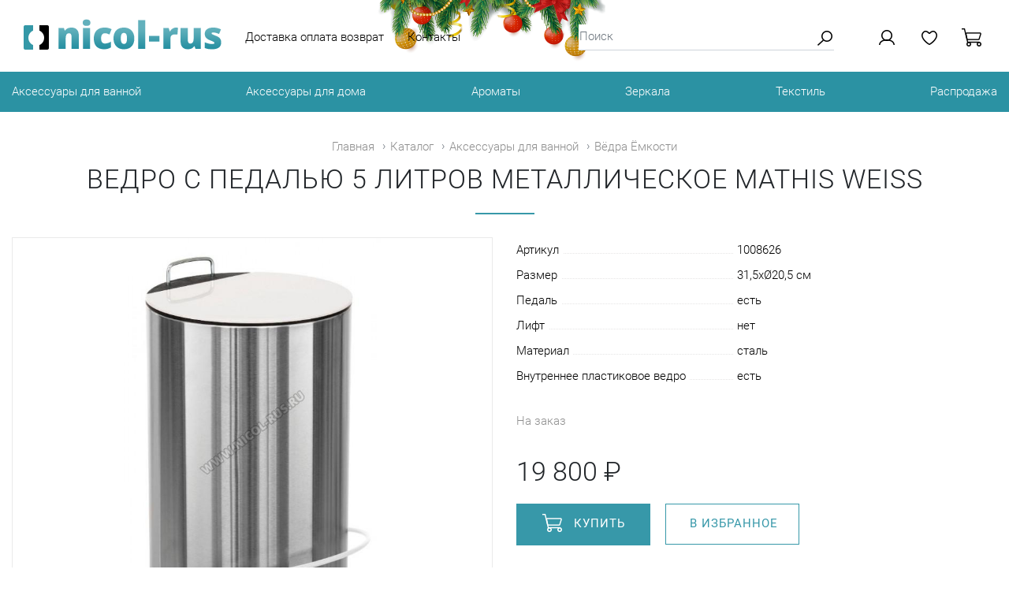

--- FILE ---
content_type: text/html; charset=utf-8
request_url: https://www.nicol-rus.ru/products/vedro-s-pedalju-5-litrov-metallicheskoe-mathis-weiss-1711
body_size: 5451
content:
<!DOCTYPE html>
<html lang="ru">
<head>
	<meta http-equiv="Content-Type" content="text/html; charset=UTF-8">
	<title>Ведро с педалью 5 литров металлическое — купить в интернет-магазине www.nicol-rus.ru</title>
	<meta name="keywords" content="Ведро с педалью 5 литров металлическое, купить Ведро с педалью 5 литров металлическое, цены, ">
	<meta name="description" content="Ведро с педалью 5 литров металлическое — купить по цене 19 800 руб. в интернет-магазине www.nicol-rus.ru с доставкой по всей России">
	<meta name="viewport" content="width=device-width, initial-scale=1, shrink-to-fit=no">
	<link rel="icon" href="/favicon.ico">
		<link rel="stylesheet" href="https://maxcdn.bootstrapcdn.com/bootstrap/4.0.0/css/bootstrap.min.css" integrity="sha384-Gn5384xqQ1aoWXA+058RXPxPg6fy4IWvTNh0E263XmFcJlSAwiGgFAW/dAiS6JXm" crossorigin="anonymous">
<!-- <link href="https://fonts.googleapis.com/css?family=Roboto:300,400,700" rel="stylesheet"> -->
<link rel="stylesheet" href="/template/css/fonts.css">
<link rel="stylesheet" href="/template/css/slick.css">
<link rel="stylesheet" href="/template/css/main.css">	</head>

<body class="product-page">

	<div class="navbar-container">
	<nav class="navbar navbar-top navbar-expand-lg">
		<div class="container-fluid" style="position:relative;">
		
			<div class="navbar-brand ff">
				<a href="/"><img src="/template/images/logo.png" alt="Nicol-Rus.ru"></a>
			</div>

			<div class="collapse navbar-collapse" id="navbarsExampleDefault">
				<ul class="navbar-nav mr-auto">
					                    <li class="nav-item">
                <a class="nav-link" href="/dostavka-i-oplata">
                    Доставка оплата возврат                </a>
            </li>
                            <li class="nav-item">
                <a class="nav-link" href="/kontakty">
                    Контакты                </a>
            </li>
        				</ul>
				<div class="search-container">
	<form action="https://www.nicol-rus.ru/search" method="get">
		<div class="input-group">
			<input class="form-control text-input"  type="text" value="" name="search_str" placeholder="Поиск"/>
				<span class="input-group-btn search">
					<button type="submit" class="icons">
					</button>
				</span>
		</div>
	</form>
</div>					
			</div>
			<div class="buttons-panel">
						<div class="my-login">
			<a class="login" href="/login?ref=products/vedro-s-pedalju-5-litrov-metallicheskoe-mathis-weiss-1711">
				<div class="icons" aria-hidden="true"></div>
		</a>
</div>

<div class="my-favorite">
	<a class="favorite" href="/catalog/favorite">
		<div class="icons" aria-hidden="true"></div>
		<span class="favorite-count"></span>	</a>
</div>

<div class="my-cart">
	<a class="cart" href="/catalog/cart">
		<div class="icons" aria-hidden="true"></div>
		<span class="cart-count"></span>	</a>
</div>



									<button class="navbar-toggler collapsed" type="button" data-toggle="collapse" data-target="#navbar-collapse-menu" aria-controls="navbarsExampleDefault" aria-expanded="false" aria-label="Toggle navigation">
				<span class="navbar-toggler-icon">
					<span class="icon-bar"></span>
					<span class="icon-bar"></span>
					<span class="icon-bar"></span>
				</span>
			</button>
			</div>
	<div class="ny_decor d-none d-md-block"></div>
		</div>


	</nav>

</div>

		<nav class="navbar navbar-catalog navbar-expand-lg">
		<div class="container-fluid">
			
				<div class="collapse navbar-collapse navbar-collapse-menu" id="navbar-collapse-menu">
					<ul class="navbar-nav mr-auto d-flex justify-content-between">
						<li class="nav-item d-block d-lg-none" style="width: 235px;">
							<form action="https://www.nicol-rus.ru/search" method="get">
								<div class="input-group" style="left: 30px;">
									<input class="form-control text-input" type="text" value="" name="search_str" placeholder="Поиск" style="border: 0;">
									<span class="input-group-btn search" style="height: 33px;"><button type="submit" class="icons"></button></span>
								</div>
							</form>
						</li>
						                    <li class="nav-item">
                <a class="nav-link" href="/katalog/aksessuary-dlya-vannoj">
                    Аксессуары для ванной                </a>
            </li>
                            <li class="nav-item">
                <a class="nav-link" href="/katalog/aksessuary-dlyu-doma">
                    Аксессуары для дома                </a>
            </li>
                            <li class="nav-item">
                <a class="nav-link" href="/katalog/aromaty">
                    Ароматы                </a>
            </li>
                            <li class="nav-item">
                <a class="nav-link" href="/katalog/zerkala">
                    Зеркала                </a>
            </li>
                            <li class="nav-item">
                <a class="nav-link" href="/katalog/tekstil">
                    Текстиль                </a>
            </li>
                            <li class="nav-item">
                <a class="nav-link" href="/katalog/rasprodazha">
                    Распродажа                </a>
            </li>
        						<li class="nav-item d-block d-lg-none list-divider"></li>
						<li class="nav-item d-block d-lg-none"><a class="nav-link" href="/category/25">Доставка и оплата</a></li>
						<li class="nav-item d-block d-lg-none"><a class="nav-link" href="/kontakty">Контакты</a></li>

					</ul>	
			</div>
		</div>
	</nav>	<div class="container-fluid" id="content">
		
									<nav class="container-fluid breadcrumb quiet">
	<a class="breadcrumb-item" href="/">Главная</a>
			<a class="breadcrumb-item" href="/katalog">Каталог</a>
			<a class="breadcrumb-item" href="/katalog/aksessuary-dlya-vannoj">Аксессуары для ванной</a>
			<a class="breadcrumb-item" href="/katalog/vyodra-yomkosti">Вёдра Ёмкости</a>
	</nav>								<!--  -->
<h1 class="product-title">Ведро с педалью 5 литров металлическое Mathis Weiss</h1>
<div class="divider-h"></div>
<div class="row">
	<div class="col-md-6">
		<div class="img-container">
	<div class="img-square">
		<div class="square">
			<div class="item-labels">
															</div>
							<a class="flink" data-toggle="lightbox" title="Ведро с педалью 5 литров металлическое" href="/thumb/big/1711/3325.jpg">
					<img class="img-fluid" id="main-photo" alt="Ведро с педалью 5 литров металлическое" src="/thumb/mid/1711/3325.jpg" />
				</a>
								</div>
	</div>
</div>


<div class="modal fade" id="fotoModal" tabindex="-1" role="dialog" aria-labelledby="exampleModalLongTitle" aria-hidden="true">
	<div class="modal-dialog modal-fluid" role="document">
		<div class="modal-content">
			<div class="modal-header">

				<button type="button" class="close" data-dismiss="modal" aria-label="Close">
					<span aria-hidden="true">&times;</span>
				</button>
			</div>
			<div class="modal-body">
				
				<div class="modal-body-content">
				</div>

							</div>
			<div class="modal-footer">
			</div>
		</div>
	</div>
</div>		
	</div>

	<div class="col-md-6 col-sm-6 product-details">
		<ul class="parameters">
			<li>
			<div class="parameter"><span>Артикул</span></div>
			<div class="parameter-value"><span>1008626</span></div>
		</li>
  					<li>
				<div class="parameter"><span>Размер</span></div>
				<div class="parameter-value"><span>31,5х&Oslash;20,5 см</span></div>
			</li>
					<li>
				<div class="parameter"><span>Педаль</span></div>
				<div class="parameter-value"><span>есть </span></div>
			</li>
					<li>
				<div class="parameter"><span>Лифт</span></div>
				<div class="parameter-value"><span>нет </span></div>
			</li>
					<li>
				<div class="parameter"><span>Материал</span></div>
				<div class="parameter-value"><span>сталь </span></div>
			</li>
					<li>
				<div class="parameter"><span>Внутреннее пластиковое ведро</span></div>
				<div class="parameter-value"><span>есть </span></div>
			</li>
		</ul>
		<div class="availability-container">
			<p class="availability false">На заказ</p>		</div>

		<form id="send_order" name="send_order" action="/" method="POST" enctype="application/x-www-form-urlencoded">
			<div id="priceCont">
				<div class="properties-select">
			<label class="property" hidden>
			<input class="property-radio required"  checked  name="property-radio" type="radio" value="1711">
		</label>
	</div>									<p class="price">
						<span class="amount">19 800</span> <span class="currency">₽</span>					</p>
							</div>
			<button id="order" class="btn action-button mr-normal mb-3" style="min-width: 170px;"><div class="icons"></div><span>Купить</span></button>
			<button class="btn btn-outline-primary action-button-outline add-to-favorite mb-3" data-value="1711" style="width: 170px;"><span>В избранное</span></button>
		</form>
		
		<p>Ведро с педалью 5 литров из стали с декором из пластика/лака.</p>		
		<span class="scroll-to mbt-normal action-link" data-target="delivery-description">Условия доставки и оплаты</span>		
		<div class="social-share mt-5 mbt-normal">
	<script type="text/javascript" src="//yastatic.net/es5-shims/0.0.2/es5-shims.min.js" charset="utf-8"></script>
	<script type="text/javascript" src="//yastatic.net/share2/share.js" charset="utf-8"></script>
	<div class="ya-share2" data-services="vkontakte,facebook,odnoklassniki,moimir" data-counter=""></div>
</div>	</div>
</div>





		<h2 class="mt-extra">Похожие товары</h2>
		<div class="divider-h"></div>
		<div class="container-fluid">
			<div class="row row-eq-height products carousel-items">
				<div class="col-lg-3 col-md-4 col-sm-6" id="_1404">
				<div class="product-container">
					<div class="item-labels">
																							</div>

					<a class="img-link" href="/products/vedro-s-pedalju-5-litrov-metallicheskoe-maurice-1404">
													<img class="img-fluid" alt="Ведро с педалью 5 литров металлическое" src="/thumb/small/1404/3006.jpg" />
											</a>

					
					<a class="prd-title slink"  href="/products/vedro-s-pedalju-5-litrov-metallicheskoe-maurice-1404">
						<span class="collection-name">Maurice</span>						Ведро с педалью 5 литров металлическое					</a>
					<div class="prd-price">
						<div class="price">
							<span class="amount">14 800</span> <span class="currency">₽</span>                        </div>
                        <p class="availability mb-0">В наличии</p>						<div class="prd-buttons">
							<button class="add-to-favorite " title="Добавить в избранное" data-value="1404">
								<div class="icons"></div>
							</button>
							<button class="add-to-cart float-right " title="Добавить в корзину" value="1404">
								<div class="icons"></div>
							</button>
						</div>
						<div class="clearfix"></div>
					</div>
				</div>
			</div>
				<div class="col-lg-3 col-md-4 col-sm-6" id="_1708">
				<div class="product-container">
					<div class="item-labels">
																							</div>

					<a class="img-link" href="/products/vedro-s-pedalju-5-litrov-metallicheskoe-mathis-rot-1708">
													<img class="img-fluid" alt="Ведро с педалью 5 литров металлическое" src="/thumb/small/1708/3321.jpg" />
											</a>

					
					<a class="prd-title slink"  href="/products/vedro-s-pedalju-5-litrov-metallicheskoe-mathis-rot-1708">
						<span class="collection-name">Mathis Rot</span>						Ведро с педалью 5 литров металлическое					</a>
					<div class="prd-price">
						<div class="price">
							<span class="amount">19 800</span> <span class="currency">₽</span>                        </div>
                        <p class="availability false mb-0">На заказ</p>						<div class="prd-buttons">
							<button class="add-to-favorite " title="Добавить в избранное" data-value="1708">
								<div class="icons"></div>
							</button>
							<button class="add-to-cart float-right " title="Добавить в корзину" value="1708">
								<div class="icons"></div>
							</button>
						</div>
						<div class="clearfix"></div>
					</div>
				</div>
			</div>
				<div class="col-lg-3 col-md-4 col-sm-6" id="_1709">
				<div class="product-container">
					<div class="item-labels">
																							</div>

					<a class="img-link" href="/products/vedro-s-pedalju-5-litrov-metallicheskoe-mathis-blau-1709">
													<img class="img-fluid" alt="Ведро с педалью 5 литров металлическое" src="/thumb/small/1709/3323.jpg" />
											</a>

					
					<a class="prd-title slink"  href="/products/vedro-s-pedalju-5-litrov-metallicheskoe-mathis-blau-1709">
						<span class="collection-name">Mathis Blau</span>						Ведро с педалью 5 литров металлическое					</a>
					<div class="prd-price">
						<div class="price">
							<span class="amount">19 800</span> <span class="currency">₽</span>                        </div>
                        <p class="availability mb-0">В наличии</p>						<div class="prd-buttons">
							<button class="add-to-favorite " title="Добавить в избранное" data-value="1709">
								<div class="icons"></div>
							</button>
							<button class="add-to-cart float-right " title="Добавить в корзину" value="1709">
								<div class="icons"></div>
							</button>
						</div>
						<div class="clearfix"></div>
					</div>
				</div>
			</div>
				<div class="col-lg-3 col-md-4 col-sm-6" id="_1710">
				<div class="product-container">
					<div class="item-labels">
																							</div>

					<a class="img-link" href="/products/vedro-s-pedalju-5-litrov-metallicheskoe-mathis-gruen-1710">
													<img class="img-fluid" alt="Ведро с педалью 5 литров металлическое" src="/thumb/small/1710/3324.jpg" />
											</a>

					
					<a class="prd-title slink"  href="/products/vedro-s-pedalju-5-litrov-metallicheskoe-mathis-gruen-1710">
						<span class="collection-name">Mathis Grün</span>						Ведро с педалью 5 литров металлическое					</a>
					<div class="prd-price">
						<div class="price">
							<span class="amount">19 800</span> <span class="currency">₽</span>                        </div>
                        <p class="availability mb-0">В наличии</p>						<div class="prd-buttons">
							<button class="add-to-favorite " title="Добавить в избранное" data-value="1710">
								<div class="icons"></div>
							</button>
							<button class="add-to-cart float-right " title="Добавить в корзину" value="1710">
								<div class="icons"></div>
							</button>
						</div>
						<div class="clearfix"></div>
					</div>
				</div>
			</div>
				<div class="col-lg-3 col-md-4 col-sm-6" id="_1793">
				<div class="product-container">
					<div class="item-labels">
																							</div>

					<a class="img-link" href="/products/vedro-s-pedalju-5-litrov-metallicheskoe-beloe-maurice-1793">
													<img class="img-fluid" alt="Ведро с педалью 5 литров металлическое белое" src="/thumb/small/1793/3463.jpg" />
											</a>

					
					<a class="prd-title slink"  href="/products/vedro-s-pedalju-5-litrov-metallicheskoe-beloe-maurice-1793">
						<span class="collection-name">Maurice</span>						Ведро с педалью 5 литров металлическое белое					</a>
					<div class="prd-price">
						<div class="price">
							<span class="amount">14 800</span> <span class="currency">₽</span>                        </div>
                        <p class="availability mb-0">В наличии</p>						<div class="prd-buttons">
							<button class="add-to-favorite " title="Добавить в избранное" data-value="1793">
								<div class="icons"></div>
							</button>
							<button class="add-to-cart float-right " title="Добавить в корзину" value="1793">
								<div class="icons"></div>
							</button>
						</div>
						<div class="clearfix"></div>
					</div>
				</div>
			</div>
				<div class="col-lg-3 col-md-4 col-sm-6" id="_1932">
				<div class="product-container">
					<div class="item-labels">
																							</div>

					<a class="img-link" href="/products/vedro-s-pedalju-5-litrov-metallicheskoe-cestina-1932">
													<img class="img-fluid" alt="Ведро с педалью 5 литров металлическое" src="/thumb/small/1932/4189.jpg" />
											</a>

					
					<a class="prd-title slink"  href="/products/vedro-s-pedalju-5-litrov-metallicheskoe-cestina-1932">
						<span class="collection-name">Cestina</span>						Ведро с педалью 5 литров металлическое					</a>
					<div class="prd-price">
						<div class="price">
							<span class="amount">28 771</span> <span class="currency">₽</span>                        </div>
                        <p class="availability mb-0">В наличии</p>						<div class="prd-buttons">
							<button class="add-to-favorite " title="Добавить в избранное" data-value="1932">
								<div class="icons"></div>
							</button>
							<button class="add-to-cart float-right " title="Добавить в корзину" value="1932">
								<div class="icons"></div>
							</button>
						</div>
						<div class="clearfix"></div>
					</div>
				</div>
			</div>
				<div class="col-lg-3 col-md-4 col-sm-6" id="_2101">
				<div class="product-container">
					<div class="item-labels">
																							</div>

					<a class="img-link" href="/products/kozhanoe-vedro-s-pedalju-5-litrov-metallicheskoe-korichnevoe-2101">
													<img class="img-fluid" alt="Кожаное ведро с педалью 5 литров металлическое Коричневое" src="/thumb/small/2101/4479.jpg" />
											</a>

					
					<a class="prd-title slink"  href="/products/kozhanoe-vedro-s-pedalju-5-litrov-metallicheskoe-korichnevoe-2101">
												Кожаное ведро с педалью 5 литров металлическое Коричневое					</a>
					<div class="prd-price">
						<div class="price">
							Цена по запросу                        </div>
                        <p class="availability false mb-0">На заказ</p>						<div class="prd-buttons">
							<button class="add-to-favorite " title="Добавить в избранное" data-value="2101">
								<div class="icons"></div>
							</button>
							<button class="add-to-cart float-right " title="Добавить в корзину" value="2101">
								<div class="icons"></div>
							</button>
						</div>
						<div class="clearfix"></div>
					</div>
				</div>
			</div>
	</div>		</div>


	<h2 class="mt-extra delivery-description">Условия доставки и оплаты</h2>
	<div class="divider-h"></div>
	<div class="row">
		<div class="offset-md-3 col-md-6">
			<p><strong>Доставка в пределах Москвы и Московской области</strong> осуществляется силами нашей курьерской службы в течение 1 - 3 рабочих дней после оформления заказа. Возможна срочная доставка в день оформления заказа (по индивидуальному согласованию).</p>
<p>В пределах МКАД — от 700 руб., срочная доставка - согласовывается индивидуально.<br />За пределы МКАД — от 700 руб. + 50 руб./км.</p>
<p><strong>Доставка в другие регионы России</strong> оформляется через транспортные компании по тарифам и условиям ТК. Согласовать цены и сроки можно в индивидуальном порядке.</p>
<p><strong>Самовывоз</strong> возможен по предварительной договоренности.</p>
<p><strong>Оплата</strong> по б/н или наличными при получении заказа для Москвы и Московской области, для регионов безналичная форма оплаты.</p>		</div>
	</div>

						
			</div>

	<div class="footer">
	<div class="container-fluid">
		<div class="row">
			<div class="col-md-3">
				© 2005 — 2026 Николь Россия
			</div>
			<div class="col-md-3">
				<b>Доставка и оплата</b>
				<ul>
						<li>
		<a href="/dostavka-i-oplata">
			Доставка оплата возврат		</a>
	</li>
				</ul>
			</div>
			<div class="col-md-3">
				<b>О компании</b>
				<ul>
						<li>
		<a href="/katalog">
			Каталог		</a>
	</li>
	<li>
		<a href="/kontakty">
			Контакты		</a>
	</li>
	<li>
		<a href="/sotrudnichestvo-i-opt">
			Сотрудничество и опт		</a>
	</li>
	<li>
		<a href="/user-agreement">
			Пользовательское соглашение		</a>
	</li>
				</ul>
			</div>
			<div class="col-md-3 text-right">
				<a class="phone" href="tel:+74957644138">+7 (495) 764-41-38</a><br>
				<span class="send-message action-link ml-small">написать нам</span>
				<div class="clearfix"></div>
			</div>
		</div>
	</div>
</div>	
	<div class="modals">
		<div class="modal fade" id="send-message-modal" tabindex="-1" role="dialog" aria-labelledby="exampleModalLongTitle" aria-hidden="true">
		  <div class="modal-dialog modal-fluid" role="document" style="max-width: 340px;">
		    <div class="modal-content">
		      <div class="modal-header">
		        <button type="button" class="close" data-dismiss="modal" aria-label="Close">
		          <span aria-hidden="true">&times;</span>
		        </button>
		      </div>
		      <div class="modal-body">
		      	<h3 class="text-left mb-4">Отправить сообщение</h3>
		        <form action="/" method="POST" name="call-back" class="recaptcha-form">
		        	<div class="form-group">
		        		<label for="inputName">Имя</label>
						<input type="text" class="form-control" id="inputName" name="us_name" value="" required>
					</div>
					<div class="form-group">
						<label for="inputEmail">E-mail</label>
						<input type="text" class="form-control" id="inputEmail" name="us_mail" value="" required>
					</div>
					<div class="form-group">
						<label for="inputPhone">Телефон</label>
						<input type="text" class="form-control" id="inputPhone" name="us_phone" value="" required>
					</div>
					<div class="form-group">
						<label for="inputMessage">Сообщение</label>
						<textarea class="form-control" name="us_message" id="inputMessage" rows="3"></textarea>
					</div>
					
					<div id='recaptcha' class="g-recaptcha left-badge"
						data-sitekey="6LeDtEAUAAAAAJk9An8GxlA6s9MSlCQjIpk_rd-S"
						data-callback="YourOnSubmitFn"
						data-badge="inline"						data-size="invisible"></div>
						
					<button id="submitLogin" class="btn login btn-primary mr-normal">Отправить</button>
		        </form>
		      </div>
		      <div class="modal-footer">
		      </div>
		    </div>
		  </div>
		</div>
	</div>
	<div class="scroll-to" id="go-top" data-target="navbar-container"><span></span></div>
	<script src="https://ajax.googleapis.com/ajax/libs/jquery/3.2.1/jquery.min.js"></script>
	<script src="/js/popper.min.js" crossorigin="anonymous"></script>
	<script src="https://maxcdn.bootstrapcdn.com/bootstrap/4.0.0-beta/js/bootstrap.min.js" integrity="sha384-h0AbiXch4ZDo7tp9hKZ4TsHbi047NrKGLO3SEJAg45jXxnGIfYzk4Si90RDIqNm1" crossorigin="anonymous"></script>
	<script src="/js/jquery.matchHeight.js"></script>
	<script src="/js/slick.min.js"></script>
	<script src="/js/jquery.zoom.min.js"></script>
	<script src="/js/main.js"></script>
	<script src='https://www.google.com/recaptcha/api.js'></script>
		<!-- Yandex.Metrika counter -->
<script>
    (function (d, w, c) {
        (w[c] = w[c] || []).push(function() {
            try {
                w.yaCounter49329907 = new Ya.Metrika2({
                    id:49329907,
                    clickmap:true,
                    trackLinks:true,
                    accurateTrackBounce:true,
                    webvisor:true,
                    trackHash:true
                });
            } catch(e) { }
        });

        var n = d.getElementsByTagName("script")[0],
            s = d.createElement("script"),
            f = function () { n.parentNode.insertBefore(s, n); };
        s.type = "";
        s.async = true;
        s.src = "https://mc.yandex.ru/metrika/tag.js";

        if (w.opera == "[object Opera]") {
            d.addEventListener("DOMContentLoaded", f, false);
        } else { f(); }
    })(document, window, "yandex_metrika_callbacks2");
</script>
<noscript><div><img src="https://mc.yandex.ru/watch/49329907" style="position:absolute; left:-9999px;" alt="" /></div></noscript>
<!-- /Yandex.Metrika counter -->
</body>
</html>

--- FILE ---
content_type: text/html; charset=utf-8
request_url: https://www.google.com/recaptcha/api2/anchor?ar=1&k=6LeDtEAUAAAAAJk9An8GxlA6s9MSlCQjIpk_rd-S&co=aHR0cHM6Ly93d3cubmljb2wtcnVzLnJ1OjQ0Mw..&hl=en&v=PoyoqOPhxBO7pBk68S4YbpHZ&size=invisible&badge=inline&anchor-ms=20000&execute-ms=30000&cb=4pul2sokt1ea
body_size: 48807
content:
<!DOCTYPE HTML><html dir="ltr" lang="en"><head><meta http-equiv="Content-Type" content="text/html; charset=UTF-8">
<meta http-equiv="X-UA-Compatible" content="IE=edge">
<title>reCAPTCHA</title>
<style type="text/css">
/* cyrillic-ext */
@font-face {
  font-family: 'Roboto';
  font-style: normal;
  font-weight: 400;
  font-stretch: 100%;
  src: url(//fonts.gstatic.com/s/roboto/v48/KFO7CnqEu92Fr1ME7kSn66aGLdTylUAMa3GUBHMdazTgWw.woff2) format('woff2');
  unicode-range: U+0460-052F, U+1C80-1C8A, U+20B4, U+2DE0-2DFF, U+A640-A69F, U+FE2E-FE2F;
}
/* cyrillic */
@font-face {
  font-family: 'Roboto';
  font-style: normal;
  font-weight: 400;
  font-stretch: 100%;
  src: url(//fonts.gstatic.com/s/roboto/v48/KFO7CnqEu92Fr1ME7kSn66aGLdTylUAMa3iUBHMdazTgWw.woff2) format('woff2');
  unicode-range: U+0301, U+0400-045F, U+0490-0491, U+04B0-04B1, U+2116;
}
/* greek-ext */
@font-face {
  font-family: 'Roboto';
  font-style: normal;
  font-weight: 400;
  font-stretch: 100%;
  src: url(//fonts.gstatic.com/s/roboto/v48/KFO7CnqEu92Fr1ME7kSn66aGLdTylUAMa3CUBHMdazTgWw.woff2) format('woff2');
  unicode-range: U+1F00-1FFF;
}
/* greek */
@font-face {
  font-family: 'Roboto';
  font-style: normal;
  font-weight: 400;
  font-stretch: 100%;
  src: url(//fonts.gstatic.com/s/roboto/v48/KFO7CnqEu92Fr1ME7kSn66aGLdTylUAMa3-UBHMdazTgWw.woff2) format('woff2');
  unicode-range: U+0370-0377, U+037A-037F, U+0384-038A, U+038C, U+038E-03A1, U+03A3-03FF;
}
/* math */
@font-face {
  font-family: 'Roboto';
  font-style: normal;
  font-weight: 400;
  font-stretch: 100%;
  src: url(//fonts.gstatic.com/s/roboto/v48/KFO7CnqEu92Fr1ME7kSn66aGLdTylUAMawCUBHMdazTgWw.woff2) format('woff2');
  unicode-range: U+0302-0303, U+0305, U+0307-0308, U+0310, U+0312, U+0315, U+031A, U+0326-0327, U+032C, U+032F-0330, U+0332-0333, U+0338, U+033A, U+0346, U+034D, U+0391-03A1, U+03A3-03A9, U+03B1-03C9, U+03D1, U+03D5-03D6, U+03F0-03F1, U+03F4-03F5, U+2016-2017, U+2034-2038, U+203C, U+2040, U+2043, U+2047, U+2050, U+2057, U+205F, U+2070-2071, U+2074-208E, U+2090-209C, U+20D0-20DC, U+20E1, U+20E5-20EF, U+2100-2112, U+2114-2115, U+2117-2121, U+2123-214F, U+2190, U+2192, U+2194-21AE, U+21B0-21E5, U+21F1-21F2, U+21F4-2211, U+2213-2214, U+2216-22FF, U+2308-230B, U+2310, U+2319, U+231C-2321, U+2336-237A, U+237C, U+2395, U+239B-23B7, U+23D0, U+23DC-23E1, U+2474-2475, U+25AF, U+25B3, U+25B7, U+25BD, U+25C1, U+25CA, U+25CC, U+25FB, U+266D-266F, U+27C0-27FF, U+2900-2AFF, U+2B0E-2B11, U+2B30-2B4C, U+2BFE, U+3030, U+FF5B, U+FF5D, U+1D400-1D7FF, U+1EE00-1EEFF;
}
/* symbols */
@font-face {
  font-family: 'Roboto';
  font-style: normal;
  font-weight: 400;
  font-stretch: 100%;
  src: url(//fonts.gstatic.com/s/roboto/v48/KFO7CnqEu92Fr1ME7kSn66aGLdTylUAMaxKUBHMdazTgWw.woff2) format('woff2');
  unicode-range: U+0001-000C, U+000E-001F, U+007F-009F, U+20DD-20E0, U+20E2-20E4, U+2150-218F, U+2190, U+2192, U+2194-2199, U+21AF, U+21E6-21F0, U+21F3, U+2218-2219, U+2299, U+22C4-22C6, U+2300-243F, U+2440-244A, U+2460-24FF, U+25A0-27BF, U+2800-28FF, U+2921-2922, U+2981, U+29BF, U+29EB, U+2B00-2BFF, U+4DC0-4DFF, U+FFF9-FFFB, U+10140-1018E, U+10190-1019C, U+101A0, U+101D0-101FD, U+102E0-102FB, U+10E60-10E7E, U+1D2C0-1D2D3, U+1D2E0-1D37F, U+1F000-1F0FF, U+1F100-1F1AD, U+1F1E6-1F1FF, U+1F30D-1F30F, U+1F315, U+1F31C, U+1F31E, U+1F320-1F32C, U+1F336, U+1F378, U+1F37D, U+1F382, U+1F393-1F39F, U+1F3A7-1F3A8, U+1F3AC-1F3AF, U+1F3C2, U+1F3C4-1F3C6, U+1F3CA-1F3CE, U+1F3D4-1F3E0, U+1F3ED, U+1F3F1-1F3F3, U+1F3F5-1F3F7, U+1F408, U+1F415, U+1F41F, U+1F426, U+1F43F, U+1F441-1F442, U+1F444, U+1F446-1F449, U+1F44C-1F44E, U+1F453, U+1F46A, U+1F47D, U+1F4A3, U+1F4B0, U+1F4B3, U+1F4B9, U+1F4BB, U+1F4BF, U+1F4C8-1F4CB, U+1F4D6, U+1F4DA, U+1F4DF, U+1F4E3-1F4E6, U+1F4EA-1F4ED, U+1F4F7, U+1F4F9-1F4FB, U+1F4FD-1F4FE, U+1F503, U+1F507-1F50B, U+1F50D, U+1F512-1F513, U+1F53E-1F54A, U+1F54F-1F5FA, U+1F610, U+1F650-1F67F, U+1F687, U+1F68D, U+1F691, U+1F694, U+1F698, U+1F6AD, U+1F6B2, U+1F6B9-1F6BA, U+1F6BC, U+1F6C6-1F6CF, U+1F6D3-1F6D7, U+1F6E0-1F6EA, U+1F6F0-1F6F3, U+1F6F7-1F6FC, U+1F700-1F7FF, U+1F800-1F80B, U+1F810-1F847, U+1F850-1F859, U+1F860-1F887, U+1F890-1F8AD, U+1F8B0-1F8BB, U+1F8C0-1F8C1, U+1F900-1F90B, U+1F93B, U+1F946, U+1F984, U+1F996, U+1F9E9, U+1FA00-1FA6F, U+1FA70-1FA7C, U+1FA80-1FA89, U+1FA8F-1FAC6, U+1FACE-1FADC, U+1FADF-1FAE9, U+1FAF0-1FAF8, U+1FB00-1FBFF;
}
/* vietnamese */
@font-face {
  font-family: 'Roboto';
  font-style: normal;
  font-weight: 400;
  font-stretch: 100%;
  src: url(//fonts.gstatic.com/s/roboto/v48/KFO7CnqEu92Fr1ME7kSn66aGLdTylUAMa3OUBHMdazTgWw.woff2) format('woff2');
  unicode-range: U+0102-0103, U+0110-0111, U+0128-0129, U+0168-0169, U+01A0-01A1, U+01AF-01B0, U+0300-0301, U+0303-0304, U+0308-0309, U+0323, U+0329, U+1EA0-1EF9, U+20AB;
}
/* latin-ext */
@font-face {
  font-family: 'Roboto';
  font-style: normal;
  font-weight: 400;
  font-stretch: 100%;
  src: url(//fonts.gstatic.com/s/roboto/v48/KFO7CnqEu92Fr1ME7kSn66aGLdTylUAMa3KUBHMdazTgWw.woff2) format('woff2');
  unicode-range: U+0100-02BA, U+02BD-02C5, U+02C7-02CC, U+02CE-02D7, U+02DD-02FF, U+0304, U+0308, U+0329, U+1D00-1DBF, U+1E00-1E9F, U+1EF2-1EFF, U+2020, U+20A0-20AB, U+20AD-20C0, U+2113, U+2C60-2C7F, U+A720-A7FF;
}
/* latin */
@font-face {
  font-family: 'Roboto';
  font-style: normal;
  font-weight: 400;
  font-stretch: 100%;
  src: url(//fonts.gstatic.com/s/roboto/v48/KFO7CnqEu92Fr1ME7kSn66aGLdTylUAMa3yUBHMdazQ.woff2) format('woff2');
  unicode-range: U+0000-00FF, U+0131, U+0152-0153, U+02BB-02BC, U+02C6, U+02DA, U+02DC, U+0304, U+0308, U+0329, U+2000-206F, U+20AC, U+2122, U+2191, U+2193, U+2212, U+2215, U+FEFF, U+FFFD;
}
/* cyrillic-ext */
@font-face {
  font-family: 'Roboto';
  font-style: normal;
  font-weight: 500;
  font-stretch: 100%;
  src: url(//fonts.gstatic.com/s/roboto/v48/KFO7CnqEu92Fr1ME7kSn66aGLdTylUAMa3GUBHMdazTgWw.woff2) format('woff2');
  unicode-range: U+0460-052F, U+1C80-1C8A, U+20B4, U+2DE0-2DFF, U+A640-A69F, U+FE2E-FE2F;
}
/* cyrillic */
@font-face {
  font-family: 'Roboto';
  font-style: normal;
  font-weight: 500;
  font-stretch: 100%;
  src: url(//fonts.gstatic.com/s/roboto/v48/KFO7CnqEu92Fr1ME7kSn66aGLdTylUAMa3iUBHMdazTgWw.woff2) format('woff2');
  unicode-range: U+0301, U+0400-045F, U+0490-0491, U+04B0-04B1, U+2116;
}
/* greek-ext */
@font-face {
  font-family: 'Roboto';
  font-style: normal;
  font-weight: 500;
  font-stretch: 100%;
  src: url(//fonts.gstatic.com/s/roboto/v48/KFO7CnqEu92Fr1ME7kSn66aGLdTylUAMa3CUBHMdazTgWw.woff2) format('woff2');
  unicode-range: U+1F00-1FFF;
}
/* greek */
@font-face {
  font-family: 'Roboto';
  font-style: normal;
  font-weight: 500;
  font-stretch: 100%;
  src: url(//fonts.gstatic.com/s/roboto/v48/KFO7CnqEu92Fr1ME7kSn66aGLdTylUAMa3-UBHMdazTgWw.woff2) format('woff2');
  unicode-range: U+0370-0377, U+037A-037F, U+0384-038A, U+038C, U+038E-03A1, U+03A3-03FF;
}
/* math */
@font-face {
  font-family: 'Roboto';
  font-style: normal;
  font-weight: 500;
  font-stretch: 100%;
  src: url(//fonts.gstatic.com/s/roboto/v48/KFO7CnqEu92Fr1ME7kSn66aGLdTylUAMawCUBHMdazTgWw.woff2) format('woff2');
  unicode-range: U+0302-0303, U+0305, U+0307-0308, U+0310, U+0312, U+0315, U+031A, U+0326-0327, U+032C, U+032F-0330, U+0332-0333, U+0338, U+033A, U+0346, U+034D, U+0391-03A1, U+03A3-03A9, U+03B1-03C9, U+03D1, U+03D5-03D6, U+03F0-03F1, U+03F4-03F5, U+2016-2017, U+2034-2038, U+203C, U+2040, U+2043, U+2047, U+2050, U+2057, U+205F, U+2070-2071, U+2074-208E, U+2090-209C, U+20D0-20DC, U+20E1, U+20E5-20EF, U+2100-2112, U+2114-2115, U+2117-2121, U+2123-214F, U+2190, U+2192, U+2194-21AE, U+21B0-21E5, U+21F1-21F2, U+21F4-2211, U+2213-2214, U+2216-22FF, U+2308-230B, U+2310, U+2319, U+231C-2321, U+2336-237A, U+237C, U+2395, U+239B-23B7, U+23D0, U+23DC-23E1, U+2474-2475, U+25AF, U+25B3, U+25B7, U+25BD, U+25C1, U+25CA, U+25CC, U+25FB, U+266D-266F, U+27C0-27FF, U+2900-2AFF, U+2B0E-2B11, U+2B30-2B4C, U+2BFE, U+3030, U+FF5B, U+FF5D, U+1D400-1D7FF, U+1EE00-1EEFF;
}
/* symbols */
@font-face {
  font-family: 'Roboto';
  font-style: normal;
  font-weight: 500;
  font-stretch: 100%;
  src: url(//fonts.gstatic.com/s/roboto/v48/KFO7CnqEu92Fr1ME7kSn66aGLdTylUAMaxKUBHMdazTgWw.woff2) format('woff2');
  unicode-range: U+0001-000C, U+000E-001F, U+007F-009F, U+20DD-20E0, U+20E2-20E4, U+2150-218F, U+2190, U+2192, U+2194-2199, U+21AF, U+21E6-21F0, U+21F3, U+2218-2219, U+2299, U+22C4-22C6, U+2300-243F, U+2440-244A, U+2460-24FF, U+25A0-27BF, U+2800-28FF, U+2921-2922, U+2981, U+29BF, U+29EB, U+2B00-2BFF, U+4DC0-4DFF, U+FFF9-FFFB, U+10140-1018E, U+10190-1019C, U+101A0, U+101D0-101FD, U+102E0-102FB, U+10E60-10E7E, U+1D2C0-1D2D3, U+1D2E0-1D37F, U+1F000-1F0FF, U+1F100-1F1AD, U+1F1E6-1F1FF, U+1F30D-1F30F, U+1F315, U+1F31C, U+1F31E, U+1F320-1F32C, U+1F336, U+1F378, U+1F37D, U+1F382, U+1F393-1F39F, U+1F3A7-1F3A8, U+1F3AC-1F3AF, U+1F3C2, U+1F3C4-1F3C6, U+1F3CA-1F3CE, U+1F3D4-1F3E0, U+1F3ED, U+1F3F1-1F3F3, U+1F3F5-1F3F7, U+1F408, U+1F415, U+1F41F, U+1F426, U+1F43F, U+1F441-1F442, U+1F444, U+1F446-1F449, U+1F44C-1F44E, U+1F453, U+1F46A, U+1F47D, U+1F4A3, U+1F4B0, U+1F4B3, U+1F4B9, U+1F4BB, U+1F4BF, U+1F4C8-1F4CB, U+1F4D6, U+1F4DA, U+1F4DF, U+1F4E3-1F4E6, U+1F4EA-1F4ED, U+1F4F7, U+1F4F9-1F4FB, U+1F4FD-1F4FE, U+1F503, U+1F507-1F50B, U+1F50D, U+1F512-1F513, U+1F53E-1F54A, U+1F54F-1F5FA, U+1F610, U+1F650-1F67F, U+1F687, U+1F68D, U+1F691, U+1F694, U+1F698, U+1F6AD, U+1F6B2, U+1F6B9-1F6BA, U+1F6BC, U+1F6C6-1F6CF, U+1F6D3-1F6D7, U+1F6E0-1F6EA, U+1F6F0-1F6F3, U+1F6F7-1F6FC, U+1F700-1F7FF, U+1F800-1F80B, U+1F810-1F847, U+1F850-1F859, U+1F860-1F887, U+1F890-1F8AD, U+1F8B0-1F8BB, U+1F8C0-1F8C1, U+1F900-1F90B, U+1F93B, U+1F946, U+1F984, U+1F996, U+1F9E9, U+1FA00-1FA6F, U+1FA70-1FA7C, U+1FA80-1FA89, U+1FA8F-1FAC6, U+1FACE-1FADC, U+1FADF-1FAE9, U+1FAF0-1FAF8, U+1FB00-1FBFF;
}
/* vietnamese */
@font-face {
  font-family: 'Roboto';
  font-style: normal;
  font-weight: 500;
  font-stretch: 100%;
  src: url(//fonts.gstatic.com/s/roboto/v48/KFO7CnqEu92Fr1ME7kSn66aGLdTylUAMa3OUBHMdazTgWw.woff2) format('woff2');
  unicode-range: U+0102-0103, U+0110-0111, U+0128-0129, U+0168-0169, U+01A0-01A1, U+01AF-01B0, U+0300-0301, U+0303-0304, U+0308-0309, U+0323, U+0329, U+1EA0-1EF9, U+20AB;
}
/* latin-ext */
@font-face {
  font-family: 'Roboto';
  font-style: normal;
  font-weight: 500;
  font-stretch: 100%;
  src: url(//fonts.gstatic.com/s/roboto/v48/KFO7CnqEu92Fr1ME7kSn66aGLdTylUAMa3KUBHMdazTgWw.woff2) format('woff2');
  unicode-range: U+0100-02BA, U+02BD-02C5, U+02C7-02CC, U+02CE-02D7, U+02DD-02FF, U+0304, U+0308, U+0329, U+1D00-1DBF, U+1E00-1E9F, U+1EF2-1EFF, U+2020, U+20A0-20AB, U+20AD-20C0, U+2113, U+2C60-2C7F, U+A720-A7FF;
}
/* latin */
@font-face {
  font-family: 'Roboto';
  font-style: normal;
  font-weight: 500;
  font-stretch: 100%;
  src: url(//fonts.gstatic.com/s/roboto/v48/KFO7CnqEu92Fr1ME7kSn66aGLdTylUAMa3yUBHMdazQ.woff2) format('woff2');
  unicode-range: U+0000-00FF, U+0131, U+0152-0153, U+02BB-02BC, U+02C6, U+02DA, U+02DC, U+0304, U+0308, U+0329, U+2000-206F, U+20AC, U+2122, U+2191, U+2193, U+2212, U+2215, U+FEFF, U+FFFD;
}
/* cyrillic-ext */
@font-face {
  font-family: 'Roboto';
  font-style: normal;
  font-weight: 900;
  font-stretch: 100%;
  src: url(//fonts.gstatic.com/s/roboto/v48/KFO7CnqEu92Fr1ME7kSn66aGLdTylUAMa3GUBHMdazTgWw.woff2) format('woff2');
  unicode-range: U+0460-052F, U+1C80-1C8A, U+20B4, U+2DE0-2DFF, U+A640-A69F, U+FE2E-FE2F;
}
/* cyrillic */
@font-face {
  font-family: 'Roboto';
  font-style: normal;
  font-weight: 900;
  font-stretch: 100%;
  src: url(//fonts.gstatic.com/s/roboto/v48/KFO7CnqEu92Fr1ME7kSn66aGLdTylUAMa3iUBHMdazTgWw.woff2) format('woff2');
  unicode-range: U+0301, U+0400-045F, U+0490-0491, U+04B0-04B1, U+2116;
}
/* greek-ext */
@font-face {
  font-family: 'Roboto';
  font-style: normal;
  font-weight: 900;
  font-stretch: 100%;
  src: url(//fonts.gstatic.com/s/roboto/v48/KFO7CnqEu92Fr1ME7kSn66aGLdTylUAMa3CUBHMdazTgWw.woff2) format('woff2');
  unicode-range: U+1F00-1FFF;
}
/* greek */
@font-face {
  font-family: 'Roboto';
  font-style: normal;
  font-weight: 900;
  font-stretch: 100%;
  src: url(//fonts.gstatic.com/s/roboto/v48/KFO7CnqEu92Fr1ME7kSn66aGLdTylUAMa3-UBHMdazTgWw.woff2) format('woff2');
  unicode-range: U+0370-0377, U+037A-037F, U+0384-038A, U+038C, U+038E-03A1, U+03A3-03FF;
}
/* math */
@font-face {
  font-family: 'Roboto';
  font-style: normal;
  font-weight: 900;
  font-stretch: 100%;
  src: url(//fonts.gstatic.com/s/roboto/v48/KFO7CnqEu92Fr1ME7kSn66aGLdTylUAMawCUBHMdazTgWw.woff2) format('woff2');
  unicode-range: U+0302-0303, U+0305, U+0307-0308, U+0310, U+0312, U+0315, U+031A, U+0326-0327, U+032C, U+032F-0330, U+0332-0333, U+0338, U+033A, U+0346, U+034D, U+0391-03A1, U+03A3-03A9, U+03B1-03C9, U+03D1, U+03D5-03D6, U+03F0-03F1, U+03F4-03F5, U+2016-2017, U+2034-2038, U+203C, U+2040, U+2043, U+2047, U+2050, U+2057, U+205F, U+2070-2071, U+2074-208E, U+2090-209C, U+20D0-20DC, U+20E1, U+20E5-20EF, U+2100-2112, U+2114-2115, U+2117-2121, U+2123-214F, U+2190, U+2192, U+2194-21AE, U+21B0-21E5, U+21F1-21F2, U+21F4-2211, U+2213-2214, U+2216-22FF, U+2308-230B, U+2310, U+2319, U+231C-2321, U+2336-237A, U+237C, U+2395, U+239B-23B7, U+23D0, U+23DC-23E1, U+2474-2475, U+25AF, U+25B3, U+25B7, U+25BD, U+25C1, U+25CA, U+25CC, U+25FB, U+266D-266F, U+27C0-27FF, U+2900-2AFF, U+2B0E-2B11, U+2B30-2B4C, U+2BFE, U+3030, U+FF5B, U+FF5D, U+1D400-1D7FF, U+1EE00-1EEFF;
}
/* symbols */
@font-face {
  font-family: 'Roboto';
  font-style: normal;
  font-weight: 900;
  font-stretch: 100%;
  src: url(//fonts.gstatic.com/s/roboto/v48/KFO7CnqEu92Fr1ME7kSn66aGLdTylUAMaxKUBHMdazTgWw.woff2) format('woff2');
  unicode-range: U+0001-000C, U+000E-001F, U+007F-009F, U+20DD-20E0, U+20E2-20E4, U+2150-218F, U+2190, U+2192, U+2194-2199, U+21AF, U+21E6-21F0, U+21F3, U+2218-2219, U+2299, U+22C4-22C6, U+2300-243F, U+2440-244A, U+2460-24FF, U+25A0-27BF, U+2800-28FF, U+2921-2922, U+2981, U+29BF, U+29EB, U+2B00-2BFF, U+4DC0-4DFF, U+FFF9-FFFB, U+10140-1018E, U+10190-1019C, U+101A0, U+101D0-101FD, U+102E0-102FB, U+10E60-10E7E, U+1D2C0-1D2D3, U+1D2E0-1D37F, U+1F000-1F0FF, U+1F100-1F1AD, U+1F1E6-1F1FF, U+1F30D-1F30F, U+1F315, U+1F31C, U+1F31E, U+1F320-1F32C, U+1F336, U+1F378, U+1F37D, U+1F382, U+1F393-1F39F, U+1F3A7-1F3A8, U+1F3AC-1F3AF, U+1F3C2, U+1F3C4-1F3C6, U+1F3CA-1F3CE, U+1F3D4-1F3E0, U+1F3ED, U+1F3F1-1F3F3, U+1F3F5-1F3F7, U+1F408, U+1F415, U+1F41F, U+1F426, U+1F43F, U+1F441-1F442, U+1F444, U+1F446-1F449, U+1F44C-1F44E, U+1F453, U+1F46A, U+1F47D, U+1F4A3, U+1F4B0, U+1F4B3, U+1F4B9, U+1F4BB, U+1F4BF, U+1F4C8-1F4CB, U+1F4D6, U+1F4DA, U+1F4DF, U+1F4E3-1F4E6, U+1F4EA-1F4ED, U+1F4F7, U+1F4F9-1F4FB, U+1F4FD-1F4FE, U+1F503, U+1F507-1F50B, U+1F50D, U+1F512-1F513, U+1F53E-1F54A, U+1F54F-1F5FA, U+1F610, U+1F650-1F67F, U+1F687, U+1F68D, U+1F691, U+1F694, U+1F698, U+1F6AD, U+1F6B2, U+1F6B9-1F6BA, U+1F6BC, U+1F6C6-1F6CF, U+1F6D3-1F6D7, U+1F6E0-1F6EA, U+1F6F0-1F6F3, U+1F6F7-1F6FC, U+1F700-1F7FF, U+1F800-1F80B, U+1F810-1F847, U+1F850-1F859, U+1F860-1F887, U+1F890-1F8AD, U+1F8B0-1F8BB, U+1F8C0-1F8C1, U+1F900-1F90B, U+1F93B, U+1F946, U+1F984, U+1F996, U+1F9E9, U+1FA00-1FA6F, U+1FA70-1FA7C, U+1FA80-1FA89, U+1FA8F-1FAC6, U+1FACE-1FADC, U+1FADF-1FAE9, U+1FAF0-1FAF8, U+1FB00-1FBFF;
}
/* vietnamese */
@font-face {
  font-family: 'Roboto';
  font-style: normal;
  font-weight: 900;
  font-stretch: 100%;
  src: url(//fonts.gstatic.com/s/roboto/v48/KFO7CnqEu92Fr1ME7kSn66aGLdTylUAMa3OUBHMdazTgWw.woff2) format('woff2');
  unicode-range: U+0102-0103, U+0110-0111, U+0128-0129, U+0168-0169, U+01A0-01A1, U+01AF-01B0, U+0300-0301, U+0303-0304, U+0308-0309, U+0323, U+0329, U+1EA0-1EF9, U+20AB;
}
/* latin-ext */
@font-face {
  font-family: 'Roboto';
  font-style: normal;
  font-weight: 900;
  font-stretch: 100%;
  src: url(//fonts.gstatic.com/s/roboto/v48/KFO7CnqEu92Fr1ME7kSn66aGLdTylUAMa3KUBHMdazTgWw.woff2) format('woff2');
  unicode-range: U+0100-02BA, U+02BD-02C5, U+02C7-02CC, U+02CE-02D7, U+02DD-02FF, U+0304, U+0308, U+0329, U+1D00-1DBF, U+1E00-1E9F, U+1EF2-1EFF, U+2020, U+20A0-20AB, U+20AD-20C0, U+2113, U+2C60-2C7F, U+A720-A7FF;
}
/* latin */
@font-face {
  font-family: 'Roboto';
  font-style: normal;
  font-weight: 900;
  font-stretch: 100%;
  src: url(//fonts.gstatic.com/s/roboto/v48/KFO7CnqEu92Fr1ME7kSn66aGLdTylUAMa3yUBHMdazQ.woff2) format('woff2');
  unicode-range: U+0000-00FF, U+0131, U+0152-0153, U+02BB-02BC, U+02C6, U+02DA, U+02DC, U+0304, U+0308, U+0329, U+2000-206F, U+20AC, U+2122, U+2191, U+2193, U+2212, U+2215, U+FEFF, U+FFFD;
}

</style>
<link rel="stylesheet" type="text/css" href="https://www.gstatic.com/recaptcha/releases/PoyoqOPhxBO7pBk68S4YbpHZ/styles__ltr.css">
<script nonce="Z3i7Lj7TYtbeJzlXk_aQHA" type="text/javascript">window['__recaptcha_api'] = 'https://www.google.com/recaptcha/api2/';</script>
<script type="text/javascript" src="https://www.gstatic.com/recaptcha/releases/PoyoqOPhxBO7pBk68S4YbpHZ/recaptcha__en.js" nonce="Z3i7Lj7TYtbeJzlXk_aQHA">
      
    </script></head>
<body><div id="rc-anchor-alert" class="rc-anchor-alert"></div>
<input type="hidden" id="recaptcha-token" value="[base64]">
<script type="text/javascript" nonce="Z3i7Lj7TYtbeJzlXk_aQHA">
      recaptcha.anchor.Main.init("[\x22ainput\x22,[\x22bgdata\x22,\x22\x22,\[base64]/[base64]/[base64]/[base64]/[base64]/[base64]/[base64]/[base64]/[base64]/[base64]\\u003d\x22,\[base64]\x22,\x22C8KAw4/Dl3/DvMOww5fCssOBw7pKesOhwpAjw5gUwp8NdcOKPcO8w6jDjcKtw7vDpXLCvsO0w77DncKiw69+aHYZwrjCq1TDhcKJRmR2WcOjUwd3w6DDmMO4w5LDuClUwrg4w4Jgwr/DtsK+CEEVw4LDhcOSY8ODw4N8JjDCrcOjBDETw6ZWXsK/wozDhSXCgnbCocOYEXDDhMOhw6fDhMO8dmLCmcOkw4EIQnjCmcKwwqtAwoTCgGxXUHfDuhbCoMObTxTCl8KKIV9kMsOXLcKZK8O5wrEYw7zCvTZpKMKrN8OsD8KmJcO5VRvCgFXCrkTDn8KQLsOZA8Kpw7RYZMKSe8OUwqY/wowFFUobXcO/[base64]/DiRAuOznDjsKAw4/CmcKkwq5Nw6HDiR3CtMOkw67CuVHCkgXCpsOIUA1jO8OOwoRRwp/DhV1Gw65+wqtuPsOUw7Q9ahrCm8Kcwpxdwr0eWsOBD8Kjwq9hwqcSw7Riw7LCnjDDo8ORQUHDhCdYw7LDtsObw7xUMiLDgMKgw49swp54QCfCl1B0w57CmU4QwrM8w7vCvg/[base64]/[base64]/wp7Du2Bjw6vCgMOzwonCvsOcd8KUAVlJMcO/w5BQMQDCjW3Cj3DDmMOPMndnwrpJfDFJeMKqwoHCoMOSW2DCuRQBfik7PETDtXE2HzjDqgzCsiJPKnfCg8OCwo7Dn8KuwqLCpkY8w5XCo8K0wrcSPMOJXcKAw4w1w6JCw6fDkMOTwqh0CXd9UcKkVyo/[base64]/CtxYmwoplw5vDqMKTwrfDoMO0wqfChxfDjsOuFVJrRTpCw6TDmx/[base64]/DjsOzfFfCnGgUPMOVGkbCr8OjHsKBXhZ0YGfDlsKBbVFsw57CpgLCvMO3Ay7Dh8K9IltGw7Rxwqg3w74uw51BfcOABGnDrMKzB8OpEG1owrHDmyXCg8OLw6l1w6pdYsONw6JGw65wwo/Dn8OQwoMfPERpw5bDo8KzWsKVVDHCsBpiwofCqcKmw4QcCi1Xw5XDisOhWypwwpfDu8K5V8O+w4zDgF9RX33CkcO4XcKLwpzDlAjChMOfwrzCv8OzandXU8K2wroDwq/[base64]/Cn8KGw5DCoMOiw6fDuMO4dgQGwrtgT8KtKA/DtMKKYFnDpWodbMKZGsOBfMKNw7Amw6cbw6QDw4k0KgAibybDriMpwqXDusOgXgvDjyTDrsKDwpFowrXDmEvDvcOzIsKeGjcSGsORZ8KAHxTDk2zDiUZqaMOdw6TDsMKEw4nDkSXDlMKmw6DDrHDDqgpJw450w6QTwos3w4DCp8KYwpXDsMOFwo1/cAczdk7CrMOdw7MuBcKgZl4jw4YRw5LDusKWwq4Sw6NUwq/[base64]/DksOcw69Rw7PCr2vCrsKscsKYwrFxw713w518OMO4YEnDgzJ6wpzCr8OjbmvCqwJJwocpAcOfw4HChEnCs8KgTR/DusKWdlLDo8K2ECXChDPDp0c6T8KWw6Fkw4HDnTTCi8KXwq7DvMKaScOgwq10wq/DqsOOwpR6w5vCs8O9ccOAwpUjXcODIyV2w7vDhcKBwochT17DmljDtBwAYXtxw7bCm8OlwrLCocKUScKDw7HDi058FMK7wrlCwqDCq8K0Oj/CvcKQw5jCqQAow4LDnUNSwrsbKMO6w5UrC8KcVcKQDMKPEsKRw57DmB/[base64]/wrkLw6/CkEdQa8KPJ8OtK8ORwq8pXcOBw6LCu8KPDSfDusO1w4QINsK8VlJfwqhMWsOAbjgMS1UFw644WRNVT8OVZ8OFTcOZwqPDsMO5w7RIw44rJMOvwqU/U1ESwoDDtVoYBsOxS0IJwqTDmMKyw79Dw7TCmMKocsOWw4HDijDCqcOLBMOMwq7DimzDsSHCscOAw7c/wpLDj3HCg8OcVMOyNnrDl8OBIcKaLMKkw7Ufw64ow5kHemjCg3zChzTCvsOzAXlHIwvClFMGwpkgSATCgMKmJAhBPMKQwrMww6zCt1/Cq8Kew4FGwoDDiMO3wos/PMOVwrw9w6zDvcOoL1XCly3DgMKxwqhmVw/ClsOBPRDDt8OsYsKpXi9sTMKAwpPCrcK3EWDCi8OQwosXGl7DjsOdcRvCnMKMCDbDkcKBw5NjwrXClxHDtQdRwqgNE8Ksw79Jw5AgdsOfS0kNSVo0VsO7W2ADRsOtw4MDDg7DmVvCijIAUBA8w4DCnMKdZcKZw5FhNsKhwoU0X03Cl27CnGFVwrpDw5PCuU/Cr8KBwr7DgAnCpWLCiRkjOsOjbMKwwqUeb07Co8K1GMKAw4DCixkvwpLDk8KRW3ZYwrB5CsKuwptMw7jDggjDgW/Dn0rDizcvw7xEfCTCqWHCnsKEw5MRKirDg8OgNSgowr3ChsKAw5HDsEtqQ8KMw7dJw5I/[base64]/DqD/DmMKtE1VMTAZYBiDCuCsoV1INwoTCksKCLsK1JQoOw5LCnlrDnQTCi8OPw4fCvBAiR8OQwpU0C8KIe13Dm0jCqsKpw7t2wp/DuCrCvcKnfH0dw5fCl8OlbcOtPsOkwpLDuWbCm0N6WWHCicOJwrrCoMKwMknDh8O+wqPCqERtTGvCtcO4NsK/[base64]/DpcOnw61Ld8O3w7HCnmB9w6/DlTvDlcKFJsKXw4JPIFBkA3hLwrlKJxTDg8KIesOwTMOGNcKhwpjDp8KbbXgJST3CqMOMEnnCgFHDkVIpw7ZeDsOUwqRZw5jCl1Jsw6PDicKZwrceEcKkwpjDmXvDvMKgw55sKSsHwpzDk8OgwqHCmhMrBn8Oak/CtcK5w7LCrsOGwr8Jw54nwpvDh8O3w78SNErCjHnCpXdJAAjDosKuNsOBDVAswqLDpUg+DBnDosK/[base64]/ClcOFacOpHFdyQwjDnMKwZXzDscKXLmXDv8OQO8KpwpIcwrAifj3CuMKGwoPCrsKTw77DmMKxw73Cg8O2wqrCssOzZcO2RyXDiEnCtMOAQMOjwrMjCShWDHHDuxYfbEjCpQgNw5oSSFBkDMKCwq7DocO+w6zDv2nDqWfCtHt7W8OmdsKvwqdRPWTCpkBfw50pwq/CoiIzw7zCoQbDqlcJaS3DjwjDsSQpw7NyZcKJH8ORE3/Dj8KQwr3Dg8KCwqnDv8OJBsKwVMO0wqNhwp/[base64]/CuDEjwrfDnGHCsQfDnsKawpkMLcKUwrFUbD0Yw4bDpllYUWc/TsKLU8OzaBPDjFrCtXU5KBYWw6rCqmMTC8KlVsOoTDzDiFZBHMK5w65mbMOZwr04eMKWwrHCkUgdQxVHNyYOPcKEwrfDhcK0ZcOvw7V2w67DvzHChQYOw5fCqmHDjcK6wp44wrzDj0rCvktHwoUtw7LDrgh0wp0/w7HCtAzDrCpUN3tLRzxEwpXCjMOMNcOxfScUWMO3wp3CksO+w63Ct8OWwrUhPHjCkT8Cw60lR8Ocw4DCn03Dg8Kbw4YPw5XDksKHeQbCvcKqw67DuzktK3DClsODwoN+GkFddsOew6bDj8OJUlEqwqrCq8O7w6rDrcKLw54xH8KoXsObw7Upw5/Drk9aTR5PGsOIaWXCvcO7cWZuw4fCiMKfw7RUAULCiX3Cv8KmPMOMUy/CqTt4w7cVF0HDrsOVY8KTBx9iaMKHIkJTwrEQw4rCncODESvCqW1ew67DosOLw6FbwrvDsMOGwovDmmnDkQNBwo3Ci8OYwpJEHyM5wqdLwpg8w7rCiFdVakbCuj3DlQZ7JxkUKcO1QkUMwoVtejZ8XjjDj1wiw4rCmsKew4AiPA/DlUF+wqMBw4fCgBBmG8K8VTFzwptpPcOTw7A3w4jCoFEOwoLDuMOpPjTDmgPDsUJtwpE9DcObw7I1wrvCtcOzw63Duxh9e8ODccOeJHbChFLCpcOWwpFfWcKgw5oPTMONw6kawqdbfMKgLE3DqmbCssKPFSgcw7YxHi7CgDNPwoPCi8KRZsKeRMORO8KFw4/Cp8OowpFBw75+QAPDln14UUBPw4RjcsKCwqkgwpXDoidFH8OrNwlrfsO5w5HDsQp1w45NBQ/CtTPCqA3CrXDDr8KQccKzwqwMOwVCw5lUw7hFwppNDHnCgMORXiPDuhJgAMK1w4nCtWRbZlfDuzjChMOdw7MmwpkadQlnOcK/[base64]/CqMOnwpUyRsK2wqDCqnDDgWsmwq9rw4sWwrbCp3ttw5vDmn7DscOSZWBROURfw7LDjUs+w4wbASI2WDZcwqlMw6bCrxrCoQfCjVZ/w684wpY/w4l7QMKOAWzDpGfDpcK6wrZJNBQrwoPChCg7U8OZSMK7YsObEkYwAMK4IisKwp90wo9HasOFwr/CqcKjGsOkw4LDvzlEFkvDgn7DlMKBMVfDrsKEBTtdZ8KxwrYCFBvDkF/CoGXDgcK7Lm7CjcKOwqY/UjYcCwXDmgLCjsO3Mhhhw415fAfDoMKVw4h4w4kYb8KawoQgwpzDhMOuw5Q2bnxkXQTChcKEHQ/Ck8K/w7vCvcKpw6kcJ8OzbHNFeEvDnsOEwr1HPH/CtMKAwqtNVQJuwopuF0rDpT/[base64]/CocKrwqxPwonDiQjDtMOkwoVHw4XDvsOOZsKpLcOHSjzCnzt/w7HCqcOGw5LDnsOyHcKteS4dwq5OCEXDisKzwrZiw4LDjmzDvHLClsOmeMOkw6wtw7l+Y2TCg2nDvg9tURLCqVHDvcKWGTzCjlMnw7PDgMOFwqXCtkNfw4x3AEHCrSN7w7rDrcONX8OGXSBuNF/[base64]/UcKqw4PChBLDuyfCrcO8w4vDinJ2d8OAw6fDtMOUccOgw7dlwqfDnMOWXsKeaMOtw6nDmcOdHEo5wognPsKvNcOGw67CnsKTBzp7ZMKvaMO+w4kVwq7DhMOeecK9WsKHBmzDssKUwrNPMMKgEjR/McOaw7wSwokkdsOHGcO6w5t/wpA3wofDt8O4aHXDhMOKwrhMGmHDh8KhCsO8dAzCr0nCncOqd00BGMOiFMOFHTgIT8OVE8OuU8KqbcO0MwoVKGEpbMO7KioyZhPDk0Zlw4dxSylYR8OVYXzCpX1xw5VZw5lZWVppwpnCnsKMJExRwpEWw7dnw4rDgRfDv1bDqsKgXATClU/[base64]/[base64]/DiMOYCsOKM8OXw4fCrMOCPB3CssOLwqMedmrCm8OcOsKJMsKDYsOybEbCjgjDtg/CrQETAkIGYF4Kw74Hw4HCpSXDmMOpeHIofwPDhcKxw7IWw5xFUy7CusO2wrvDs8O/w73CmQDDusOdw7EJwqbDqMKkw45ECTjDpsKiacKEE8KdV8KdMcKqcsOHUDZHbkXClRrCrMO3TDnClMOjw5HDh8Ozw6LCh0DCqDwkwrrCuVkVAwrDqFwkw6vDuWLDly0XcBXDgF9oUsKfw5McKEjCgcKnM8OwwrbDk8K/[base64]/wrLDimosMlUiOEJqwpRGcTxkwqvCmABOVj7DsmrCrsKjwpQzw5HClMOxFsOVwoMOwo3ClBRywqPDkFnCsCVNwppDw4VIPMK+VsORBsKVwpF5wo/[base64]/CpMO0OmLCkMKvwpl/wopgwpTCucKUFQxNGcOjEMKZTXXDpQzDiMK6wqQdwoBkwprCiW8kaFXCtMKawqXDnMKuw5bDsi8UMm44w6cRw7bCs395IG3Cj17CpcO5w7XDkDfCmMK2CXnDjcKoaBPDr8Obw6oAdsO9w5vCsGjDg8OUHMKAJ8OXwrbDqWPCksKOXMO5wqPDli9/w7JIVMO0wpDDm3wNwrcUwoPCimPDgCM2w4DCpC3DsRMCNMKiOALCvlh5IsK3GnsiDcK5FsKGaj/CgR/DqcOHbGpjw50HwpQiH8K+w4nCqsKmQ2fCgsO7w44BwrUJwr5+VzbChMOmwrw7wprDrjnCiWTCscK1H8KuSQRIVG9VwrXDmU8qw7nCr8OXwqHDuTsWDHfCpcORPcKkwoBcY1gPYcKqFMO2XSxbUCvDpcOxaAN1w5Mfw6w9F8KNwo/DhMK6NsKuw49dY8OswpnCiTTDnStnNXJXd8Ozw6oew7l3ZUg9w73Do1HCscO4NsOibz3CksKbw6gAw41NScOANFfDulzCq8OKwqJSQ8O6WngRw7rCoMOfw7N4w5rDn8KObMOrNTVfwpVhJX9/wrJxw77CvkHDjAvCs8KtwqPDlMK2XR7DpsK0cU9Lw6DCpBYrwox7XAtiw7bDnMOvw4jCisKmcMK0wrLCnMOfcMOVVsKqPcOiwq0uacOIMMOVJcO0GG/Cn13Co0zCmsO9ExjCgsK/[base64]/CoArCm8OUw5Fnw7/CinfCu8Okw5PCoghoAsK3wppZwq8xw7BCPkTDnWwoawXCscKEwq7CviMbwr4ow7oCwpPCksOBZ8KJPnXDv8OOw5LDksKsLcObbx3Dk3JGfcKKLlNFw5/DuEHDvMKdwrJLCQAkw5MFw4rCtsO/wqbDhMKrw7w3fMOjw45bw5fCtMOwFMKGwrQAUk3CmznCmsOcwo/Dnwc2wrRSd8OEwo3DisKwBsOdw4Jxw4TCgVh0KygxE24IPFvCncOuwpl3b0XDjsOjCwbClk5JwrzDhsKHwrPDmMKfXyJzJBYqPl8ONG/DocOefwEGwpfDvDrDtcOnSH1Ww5YrwrBxwoPCpcKsw4RxWXZoXMOXSyMbw6klWMOaJjvCh8K0w6gOwp/CoMOpQcKEw67CjB3Ch0lwwqHDt8O4w77DqErDsMO9wpzCrcOGK8K5OMK7X8KawpfDkcOPPMKJw7fCjcOLwpUmGxPDkmfCr11QwoNhMsOPw71jCcO2wrQwSMK9RcODw7Uawrl9dC3DicK8ehHCqxnChU/Co8KOAMOiw6oawo3DjzdKHAt2w5dZwp19YcO1JBPDjSxiY2vDg8K2wodCc8KBccKfwrQPUsO2w5lwEHA/[base64]/DoCxQw5g9w4nCtxd/[base64]/DtR8qwqRMB8KAw5LDtsODAlMpw6XDoyTCtsOdGkrDksOLw63DpMORwrbDjzrDocKew5jCq2wDP2g0TjJBM8Kyf2c7bAhVKAzCmBnDn0Qww6fDvRISEsOXw7Imw6PCjjXDgifDp8KOwq11E30yaMOaSQTCqsOJHw/Dv8Ocw40ewpYCMsOOw7heacOvRCBfQsOowpXCqwFiw4vDmA/Du0vDrGrDksK6w5Jiw5jDo1jDkHVewrYkwqjDrMK9wqE0VAnDjsKuKmZAb2BTwqg0MW3Cs8OSc8K3Pkx4wqdZwqZHG8KUfcOUw4DDvcOYw6HDoCgUXMKQOmfCm2MLNAoJwqpVQWktbsKSKGxYT0VrfW1HFhc/[base64]/Do0nDgsKOwo3CkBrCiQjCocOOesOLasKIwoUtwqISTcKLwpIJG8Kbwr8ww6bDnj7DvEYtbwPDrA85AsKhwrnDlMK+eEPCmgVqwpIZwo0uw4XCuT0wfkvDvcOlwqwLwp/DhcKPw5I8RRRFw5PDisOlwpPCrMKDwowiG8KBw5PDrcOwb8OBM8KdE0APfsOMw57Cr1oLwqPDvAURw6NVw6TDlRV2bcK/JMKcb8OjRMOrwoY1I8KDWSnDucODacKYw70/LUXDsMKdwrjDuhnDqkYWVixuP1MEwpTDv2zDnDrDlMO/[base64]/CiiJwDcO2wpsiCiERej/DpsOfPmtkwrzDiRbDn8Kqw5ALCWXDrcOSPzfDkXwFWMKwHHQ4w6/Dj2rDg8KcwpwJw6YxeMK6anbCtsOvwp0pAwDDiMKyYlTDqMKoZcK0wojCmB96wonCvHgcw4ksHcKwNU7CmBPDoi/[base64]/Cp8OoT8OoBMOJGldyw5h8d8OLJcKMFMK9w7LCvw/[base64]/ExnDu8OdwrTDtSQSS8OtM8KDwrJrHXd+w60OF8KsJsK4WSkSJnPDqsO0wr/[base64]/Cg8OhwqNJwpExwpRowrbCjsOsw67CvSNFOS9XcDM8wprDmsO7wozChsKIw4jDj1zCmRcocCkoNsK1DU/CmA4dw67CjsKBFsOBwp98QcKvwqjCvcK1wqAgwpXDh8OIw7bDl8OjbcOUehzCo8ONw57Cq2DCvDDDqMOxw6HDvBRxwo4Kw5p/[base64]/w6VWKsOWLsK3DlnCgSPDrmEaBHTCrsOIwo8EK3Zhw4HDrSwuZQnCikwQOcKoU01xw7XCsgXCq3Mmw6RRwpNeAhXDjcKRKEwWTREEw6XDuz9gwo7DvsKUdAvChMKow5vDvUzDtmHCvcOOwpTCv8KWwoM0Q8OkwojCpVXCp0XChmLCtwRPwqZvw4jDjB/Cl0M+KMKoWsKYw7hiw79rSSbCtS9RwoVeI8KZKgFow7Y+wrZrwr48w73DrMOkw4jDjsKCwqg8w5Vew4TDlsKMXRHCr8OQM8OGw6hVZcK/CR0+w44Hw5/CgcKmdjxuwpg6w7vCu09Iw7YMHi1VOcKIBirDhsOtwqbCtWTCrzcBcDssPsKeaMOYwrXDtiZdSGTCt8OiMcOSX19yOgRyw5PCs2ElKl5bw6rDqMOEw4F1wqbDvHsHdV0Ow7DDiyQ2wr7DkMOsw5QGwqsMEHzCjsOqb8OMwqEMP8Krw4t4QzTDqMO1Q8OlA8ODdw7Cu0/CkALCq0vCusK7GcK4ccKSLEfDoRbDnibDt8Ocwq3CjsKVw5IOd8OYwq1eaSfCs2TCpmfCnWbDjgoudVTDj8OLw7/DjsKdwoTCuV9fYEnCpAFWUMK4w4HCj8Kjw5jCogTCjiAAURdQOi59YlLCnUjCk8KYwrTCsMKKMMOLwo7Dg8OTX0nDsHDClHbCiMOyecOkw47Dj8Ohw4zCpsKaXjBrwqMLwoDDsWckwr/CmcOYwpAzw6F1w4DChsKHdXrDgmzDvcKEwrIkw75LfMKjw63DjHzDjcOdwqPDusO2dz/Ct8O+wrrDkSXCgsODUkLColstw6nCjMOjwrU4JMO7w4LCkUwZw6h3w5/Cs8OedsOuEC/[base64]/Cj8Otwrpqa8O6wrA3w5IWw7/Dv8O4GDVMPV/Ci8KZw4zCjkDCt8OaZcKbM8OpcDHCr8KzXcO5G8KgRwfDq0okeXvCj8OEO8O/[base64]/[base64]/CgcK4F8K7E2XCpMK8wrjCncKbKcOlAsOCw5I7wp8cQGhswpDDl8Oxwp/Cg3PDpMOHw7k8w6XDsGzCpDIgI8OtwonCiCYVD3TChRgdG8KqLMKKF8KcG3bCoBcAwpXCrMKhNmLCiTEESMOhOcOGwr4cTCHDtTBTw6vCoTNGw5vDpE0FT8KVFsO/A1/DrsKrwoTCtnnChGttB8Kvw7jDvcO8UBTCpMKefMO6w6ImJFrDgXdxw5fDjW1Xw4Rpw68FwoTCicKhw7rCg0o0w5PDhT0yQ8KdGww6K8OsCVR9wp4Qw7AdHjvDjQTClsOpw4Fdw5LDksOPw6puw69/[base64]/[base64]/PXbDp8Kpw6EgVTMbwrQKDMK9RCbCigFffE5Uw5dsT8OjfcKJw44qw5dcFMKoUC1nwp5XwqLDtcOtckV+w6jCnMKHwqnDvcOfZkHDglBrwojDqT0EbcObHQ4qKEHCnQfCghhPw6wYAQJzwoR7ZMOfdgg5w4HCoirCpcKow6F2w5fDtsO8wqzDrDAlJMOlwq/[base64]/w7zDjMKVCinDo8OFw7hOw6pOwrIXXmfDt0/CvkPDoxR9NAVdE8KOccKLwrcKKRfCj8KBw5TCs8KJM1PDqy/[base64]/DvsOVKmPDln1/FMOLMAfDkBIkMsOZwqHCrsO4wpzClsOSDF7DgsKSw44Cw4XDnl/DqQESwrDDilcYwoLCgsO7dMKRwpDClcK+NDN6wr/Dm08ZFMO4wpBIaMOZw4xadUJtYMOlXsKqRkTDqR9RwqkOw57Dt8K7woctbcO8w63Co8OHwpDDmV3Cu3F8wpLCssK4wr/DhMKcZMKhwodhLFpOb8Oyw4TCvTwrETrCgcO8a1hHwpLDrTAEwoBMTcKjG8OYZcOQYUYIFsOLwrXCsGg9w7RPOMKLw6VOUWrCqMKlwo7Co8OhPMOnfGnCnCNPwrdnw6ldHk3CscKlOsOuw6MEWsK3c33Co8ObwprCrht5w7tda8OKwpFpfcOtYmphwr0/wrPCpMKEwoZawqdtw5IVaynCp8KYwrrDgMOHw5sLfcOCw5nDkm8Cw4/DuMOqwo/[base64]/Dq8K2wpQALMKfwqfDj8O5S8K7wrEOfErCuGbDl0FJw6zCmgZBQ8KORU7Dq1oYw7JRbsOgNcKIa8OSQHoTw60vw5ZZwrYBw7RDwoLDiyd/KG5/[base64]/w4UWJsOOZMKPw6gtw7XCjn3DtsKhwpPCrsOJTjIGw6IXW8KLdMKZTsKcU8OlcBfCoh0Yw6zCg8OswprCn2U4YsK4VXwVWcOmw6F/[base64]/SMOZE03Cq27Dhix1w4LDnW01IsKgwpQ/WWnDq8Krwo7DscOvwrPCssO4C8KDGsOlU8OPUsOgwoxfRsO9fRU8wpHDjS3Cq8OJRMOTw61mdsOnR8ORw7Jcw5YpwoTCgMKlfyHDomXDixAOwo/Ck1vCq8KidMOGwrROXcK2GnV8w54UccOjCz9GZn1Fw7fCk8KPw6TDh34kBMKswoZVYm/DqydOUsOrKcKjwqlswoNHw4dIwrTDncKFKsOUDMKawpbDnBrDjnY+w6DClcKOGcOqcMOVbcOhZ8OuIsKxfsO6HnJXScObNQ1kFF8CwrxqKsO7wo3CgMO/woDCtBDDhz7DmsO+QcK+T15GwqsQOBx6UMKIw5ABFcOaworCqsOyMQQnW8Khw6rCpm4uwpbChQXCkgQfw4ZpOzQ2w4LDlWp3fnnDrC1sw6jCoyXCjHwUw7FoFsKIw4LDokLDr8OUw68Ww67Cl0lQwq5SZcO3WMKrXMKBfl3Dqh54VgwQJ8O0Oi4qw7/[base64]/B8K4w6oqw5hWBkE5ZsKlw5zDgMOyNcK/HsO7wp/CrxpwwrHCusOhYMOOCxLDvjAUwq7Dh8OkwrLDr8KgwrxkLsOiwp8TLsKGSm4AwpjCsjAIWgUCPD/Cm3nDvEUzIwjCscO0w79vcMK7PidJw5U0U8OgwqpLwoXCoDAUUcOowoNlfMKWwr8JZ2F9w5o2wrsFwrrDt8Krw5bDs1Nww5INw6TCnR4pZ8KKwp1XcsKQI27ClgvDqGI4UsKEZV7ClhFmM8KbPMKkwpzCkwvDoGIJwrlVwoRQw7E2w6LDjMOyw4TChcK/ekTDryEseG1QEEAxwpFPwqQSwpZcw7B1BRvCvkDCocKuw4Ezw4lmw4XCtxsCw5TChQfDgMOQw67Co1LDgwvCpsKeAzdGcMOQw5Riw6vCo8Omwp4iwphmw6AHfcOFwrPDmMKfEX/CrsOpwoo7w5jDtCMHw7XDisKMI0IOBRPCshheXMOBEUzDm8KPw6bCtDTCg8OKw6zCpMKuwpEWZMOXcMK2B8KawoHDqmU1woFQwq3CmnkROcKoS8KHURjCvnsZGMK9wo7CmsOqVA8gIG3CpUvCuCfComk6E8OSX8O8VUPCrH/Duw/[base64]/DshDChMOzw5LDvsKFcW7DuknDgcOOw4jDqcKJwoNgPRzCiBg3NjnCrcObJ2PCgXzCgMOYwr/CkBk5fWk0wr3DtHfCuktsN3Elw6nDtDc8X2FDB8Kha8ODGVrDl8KFQMO+wrEmfnNhwrrCusODPsK7HxQGG8OSw47CrhbCuV8awrbDhsONwoTCrcO/w5/CsMKMwosbw7XCj8KzMsKkwqzCnQd5wqYjcyrCrMKJw5PDhsKFHcObW3vDk8OBewHDklXDosKtw4A0BMKew4XCg2nCmcKGN1liEsOQT8OwwrXDqcKHwoMUw7DDlEYZw6bDksKlwq9hEcO+e8KLQGzCjsOlXcKywoEUF0B6csOUw7cbwo9CAcKPHsO4w6/CmQDChMKjF8OYZ3PDqcK8fMKNMcOmw69BwojCgsOySAw6RcOHahMtw6t7w65JQQA7S8OEVhNkUMKQJwzDum3CpcKIw7Rww6rCo8KEw5zCtMKFeH4PwrdHbsKaWj3DlsKDwqNwYSVQwofCth/[base64]/[base64]/CrHrDkmbDrsKLH8KEUMKowpDCucKdwr/ClcKBKsKpwpfDqsOuw5VCw5JiQlsMXXIxcMOwfyfDjcKtXsKlw4h2IQ9yw4lyEsO4BcK5W8O2w70UwoJoEsOkwpQ4GcKqw6V5w4gvbMO0XsO0JMKzFT1Lw6TCrXbDl8OFwq/Du8KHCMKJZmJPClNycAVgwqwcLnzDpcO1wokjOxpAw5g/[base64]/wpLDpwPDlw/Cqj/CvcOOwphpZsOdwqjCq8KoaMKMwqdPw57CsnbDs8ONa8Orwo1uw4cZcEsLw4HCksO+FxNxwqRaw5jChVV5wqkGMDNrw4MWw5vDl8OFIkgsYyDDrsOBwqFFRsKxwobDk8O+A8KbVMOlCcK7OD7DmsK+wrLChcKwMRAFMGLCklg7wpTDpzLDqsOZBsOOFMK9T0lIAcKJwq/DlsKgw4JVNMOBJcKyU8OcBMOLwp9RwqQKw5PCiGEFwpnDq09zwr3CjQBrw6zCkl9/dHNpasKpw7kUHMKKL8OfaMOBBcOtRHULwqtDCQ/[base64]/[base64]/w6TDtMK1ZDLCpMO8w7nCjsOAHCfCtHLDmxNbwrIRwoHCh8OiS3XDlz/[base64]/[base64]/I8OmwpTDmMOKwofDpnZjw70rQUzCjcKIJX/DicOjwocNKsOcwpbClx1kc8K0HRHDmATCncKEejhMw5FOcXfCsCwGwoDDqyjCh19Xw7xww7TCvkcOVMOBY8Kvw5Yhw4Isw5ACw4DDv8OTwrDCmhbCgMO4BFXCrsO/[base64]/DihLDuQR7wq5JIBNiZGLCgWPCu8OmLAzDlMKwwpsQPMOOworChsKjw5TCgMKiw6jCkFbDiQLDicK5aALCoMKaC0DDp8O9wq/Dt0bCmMKHQxDCvMKTPMKpwqzCilbDjiwBwq5cHGDCm8OlEMKOdMOXccOmV8KpwqMQX1TCiwHDmcKLNcKpw6/DiSbCgXRxw6nCv8KPwqvCrcO/YQjCjcORwr4UIirDnsK4Jkw3UzXDtsOMVA0uNcKyGMKQMMKbw67CrcKWS8OJccODwoEVV1fDpsOLwrrCo8Onw7wGwrfCvjF2B8OYGjTCgMOpbC9RwohKwrtLXMKKw78lw7tBwozCnVvDmcKxQMKMw5R8wpZYw4jCrg4/w6DDiX3ClsOew4xvYQRSwrjDi0F8wr5QQMOBw77Cnn9Iw7XDoMOTJ8KGBjrCuwTCj1d/woBuwqRmDsOXfHF3w6bCvcKAwp/Di8OQwonDnsONAcOwfMKMwprCkMKGwqfDk8K5K8Ozwrc+wq1OUsO6w5rCrcOSw4fDkcKnw7bCtgphwrDCiX9BJnPCr2vCjFoXwqjCpcOQQMKAwrPDpMOMw6cXVBXCvTfCm8Ovwo/CvyBKwqUResKyw6DDp8Kgw6nCtMKlG8KAPsOrw5bDoMOAw6/Co1nCs1gjwozCkQfDnA9nw53CugFYwqnDhUlyw4PCgEjDnUfDjcK/[base64]/w7fDm8OGW8KOTcONAWTCq8OsNAl5w605UMKmLMOuwojDuhUWKXjDig5hw6Uiwo4LRjEvP8K0Y8KEwogswrsrw7F4bsKHwqpBw4RqXMK7AMKFwrAXw57Dp8O3IToVPhvChMOAwr/Dh8Opw4zDnsKQwrZ6LVnDpcOleMOsw67CtHFYfMKiwpZ/LnzCqsOSwr3DhgLDkcKMKm/DvQ3CsTp5ZMKXHhrDvcKHw4FNwrrCk2AAATMZMcOJw4AWacOowqwHDXXDp8KmchLClsOmw5BPwojDl8K3w4kPb2wnwrTCtAt6wpZge3tkw6DCp8KGwpzDicOpwoNowrzDgCYEwo/ClsKUE8Ogw4FgcMOOIR/CpFzCnMK8w7rCpElNecKqw7UjOksRZUvCjcOCfE3DmsKcwolPw6Qkc27CkT0XwqPDvMKiw6jCrMO6w5FEX2MFLFp4dhnCpMOVZWlWw6nCsxrCqnAjwqAwwr0bwojDpMKvwrsow7vCgMKMwqDDu0zDsD3DqS1EwpZmG0/CgcONw4TCgsOHw4XCo8OdTMKtbcOww4fCvlvCjMKTwo59wq/CiGNjw6zDu8K8QhUOwr7ChhHDjwDDncOTwq7CpGw3wp1RwqTCr8ObJMKIQ8OPdDpvJiEVXMK6wpBaw5Ytamgaf8OTFVMlDznDpQBTVsOAKj08KMOzKSXCk3zDmU0zw4o8w7HChcObwqpPwqPDkBUsBCU4wo/Co8O4w4DCtmPDsnvDssOYwqhAwrrCuwxUw7jCsQ/DqsK9w73Dk1lfwrclw6VKwrvDt3fDj0XDi3PDu8KQFDXDrMKYwoLDtUJ3wpMzOMOzwpxMAsKpWsOLw6vCu8OtMR/Dp8Kew4ZKw4Zgw5TCv3ZEfkrCqcOdw6/DhzJlT8OswrzCk8KaOQjDsMOywqBVUsO2w7wONcKtw7ICNsK1XCvCtsKqesO2ak/Dunpowrl1ZljCgsOAwq3Dk8Orw5DDicOUYmM6wozDiMKswpo0TSXDg8OmexDDusOWVm7Dr8Odw4JUX8ODb8OWwrYcSW/[base64]/DkzECwqx8w4sHdCg6wpzDr8KUA2g4CcO2w5tRAsKLwonCo3PDgcKKC8OQfsK4ScOIcsKlw5gUwqdbw6JMw4ImwrRIbjfDpFTCr15Uw4Ybw7w+cwnDhcKjwrLCoMOcJTfDggnDlMOmwobCqAMWw7zDg8KRaMKKHcKGw6/DoE9rw5TCrhXDusKRwqrCg8KVV8KkLDcDw6bCtkMHwogNwqdqH0xCL2XDoMOWw7d/[base64]/DoMO1M17DrQhiw4dAUShsUnvDjsO0SikBw6dMwptiTARJQmk5w4jCv8KewpUswoMZCTYjXcK7fyVUI8OwwpvDkMKDHcKpTsO1w5fCosK4KMOdQMK7w40Iwpc5woHCmsKKw5U/woliw6PDmsKaDsKKRsKceinDhMKPw6UOBF3CpMOjEGrDuDPDqm/Cv2EhcBfCizLDgy19DkpRZ8OFbMOZw65lOS/ChzldTcKSbDlQwoMXwrPDhMKfIsK4woLCjcKAw7pZw4dFJMKXDFLDtMOkbcOJw4HDjDXCj8KmwqQsXcKsDDTCk8KyBVh6TsO1wr/CjV/DmMOSRh0kwp3DvDXCvcO0wr/CuMOzVQDClMKIwrrDu2XCmm0Mw6LCrcO3wqolw4ofwrzCu8KDwr/DslvChcKYwonDjXRgwrZ+wqIkw4bDsMKYR8Kew5AyJcOSTMOpSTHCg8KYwrYVwqLCuC7Chy03YRPCl0QAwpLDlk8gaCzCrwPCuMOLXcOPwpERekbDmcKwPFkmw7bDvcONw5vCoMKhfcOvwppiB0vCqsOjcXM6w7/Cl0HCk8K1w7XDomzDkXzCncKpalZsLsOKw4EADGjDoMKkwrQERH/CtcK6Z8KOGV0tEMKxegoWEsK+c8KuZHIyRsOLw4DDocKfFMKVNQ8Zw5vDrDoIw7nCki3DhcKWw5k3ElbClsKsW8KaF8OLbsKIAhZLw4k2w4PDqAHDjsO6TX7CgMKLwp3Du8KGKsKgP0UwEsKow5nDtgANYk8Wwo/Dm8OqPcOBE1p/JMO9wobDm8K5w4JDw5fCtsKoKDXDh1lLegsBJ8OKw45Zwp3DoB7DiMK7EcOSIcOtG15jwowaUn1iA3lFwr52w6fDkMKOeMKMwqrCihzCg8OiJ8KNw6Vnw4Few5Ugeh92WEHCoxVCccO3wpNaVm/DusOPVBxdw5lBXMO4TMOkcjQrw604HMOlw4jCgcKEThDCksOyNixgw791R35FWMKhw7HCvk5Yb8OwwrLCl8OGwr3DuCjDlsO+w5vDi8KIX8O/wprDt8OPM8KBwrHDj8O2w7gAS8OFwrAVwoDCrD1Iwr0awpkDwqw4Rw7CkS5Uw6gyX8OBZsOYcsKKw6ZBMsKDRMO3w5fCg8OBTsKiw6rCsU4ScT/CoHDDhALChcK+wqJawp8Gwp8+D8KZw7FJw5RvMlTCtsOhwoLCo8KwwpnDj8OVw7TDnGTCh8Kjw6ZSw6IEw6vDl1HCtQ7Cvz4TY8KiwpdZw6rDqk/Dg1rCkSYyNELDnmHDqnQUwowHVV3CvsO+w7/DqcOPwppjGcOALMOrJMO/TsK8wpMLw50yAcOdw58FwoLDtm8cOMOIBsOoH8KgMR3CqsOuBh7CtsKKwo/CoUfCv3AgW8OmwrnCmyEaYQNuw7vCmMOSwpp7w5QdwrfDggg2w5/Ck8OTwqgUHEbDicKvJXtyEE7DqsKew4gZw5B2FsKoZGfCgRArTcKgw6TDgkl1Hh0Lw6bCnAh4wopzwoHCn3XDuEhlJMOcV1jCg8KYwqgweifCojnCsm1Rwr7DocKcaMOJw4Biw5nCo8KrBF4lRMOUwqzCmsO6dsO/a2XDnFM7MsKwwoXCmmFZwq8Nw6Qwd1XDk8ODXR3DulVZR8OMw44uREzCqXXCn8Kiw7/[base64]/DjVhdwrrDq1rDngHDmsKww6BUC8OkaMKdw7LDmcOPaEhVwoHDqsO2KU5JR8OYdwvDkzwJw5HDoEJARMOywo9PNjjDnSdhw5fDpsKWwp8ZwoYXwqXDvcOBwohyJXPCgAJqwphAw47CisO2K8Kxw5jDt8OrAQJQwp8DXsK8\x22],null,[\x22conf\x22,null,\x226LeDtEAUAAAAAJk9An8GxlA6s9MSlCQjIpk_rd-S\x22,0,null,null,null,1,[21,125,63,73,95,87,41,43,42,83,102,105,109,121],[1017145,565],0,null,null,null,null,0,null,0,null,700,1,null,0,\[base64]/76lBhnEnQkZnOKMAhmv8xEZ\x22,0,0,null,null,1,null,0,0,null,null,null,0],\x22https://www.nicol-rus.ru:443\x22,null,[3,1,3],null,null,null,0,3600,[\x22https://www.google.com/intl/en/policies/privacy/\x22,\x22https://www.google.com/intl/en/policies/terms/\x22],\x22wLAqurWZLw6Q9cwVVfdbm9W8fODVupzphpz50nf6sXs\\u003d\x22,0,0,null,1,1768781973025,0,0,[197,254,33],null,[176,221,72,48],\x22RC-Zn1VRa5dOy0Smg\x22,null,null,null,null,null,\x220dAFcWeA4eBNZ8X4JwNrqJilkTSBvEWZrpSr5X-1z-Nw9YJcWueXddaLKpqo-MKini-cQqJysJrEza-i1XH_0GCCj1nmDkm1WlKw\x22,1768864773161]");
    </script></body></html>

--- FILE ---
content_type: text/css
request_url: https://www.nicol-rus.ru/template/css/slick.css
body_size: 679
content:
/* Slider */
.slick-slider
{
    position: relative;

    display: block;
    box-sizing: border-box;

    -webkit-user-select: none;
       -moz-user-select: none;
        -ms-user-select: none;
            user-select: none;

    -webkit-touch-callout: none;
    -khtml-user-select: none;
    -ms-touch-action: pan-y;
        touch-action: pan-y;
    -webkit-tap-highlight-color: transparent;
}

.slick-list
{
    position: relative;

    display: block;
    overflow: hidden;

    margin: 0;
    padding: 0;
}
.slick-list:focus
{
    outline: none;
}
.slick-list.dragging
{
    cursor: pointer;
    cursor: hand;
}

.slick-slider .slick-track,
.slick-slider .slick-list
{
    -webkit-transform: translate3d(0, 0, 0);
       -moz-transform: translate3d(0, 0, 0);
        -ms-transform: translate3d(0, 0, 0);
         -o-transform: translate3d(0, 0, 0);
            transform: translate3d(0, 0, 0);
}

.slick-track
{
    position: relative;
    top: 0;
    left: 0;
    padding: 20px 0;
    display: block;
}
.slick-track:before,
.slick-track:after
{
    display: table;

    content: '';
}
.slick-track:after
{
    clear: both;
}
.slick-loading .slick-track
{
    visibility: hidden;
}

.slick-slide
{
    display: none;
    float: left;
    min-height: 1px;
}
[dir='rtl'] .slick-slide
{
    float: right;
}
.slick-slide img
{

}
.slick-slide.slick-loading img
{
    display: none;
}
.slick-slide.dragging img
{
    pointer-events: none;
}
.slick-initialized .slick-slide
{
    display: block;
}
.slick-loading .slick-slide
{
    visibility: hidden;
}
.slick-vertical .slick-slide
{
    display: block;

    height: auto;

    border: 1px solid transparent;
}
.slick-arrow.slick-hidden {
    display: none;
}
.slick-arrow {
    position: absolute;
    top: 0;
    bottom: 0;
    width: 33px;
    cursor: pointer;
    font-size: 0;
    background: none;
    border: none;
    z-index: 1;
}
.slick-arrow:focus {
    outline: none;
}
.slick-arrow:before {
    content: " ";
    position: absolute;
    width: 16px;
    height: 56px;
    background: url(/template/images/icons2.png) no-repeat;
    opacity: 0.4;
    cursor: pointer;
    top: 50%;
    margin-top: -28px;
}
.slick-arrow:hover:before {
    opacity: 1;
}
.slick-next:before {
    right: 5px;
    background-position: -125px 0px;
}
.slick-prev:before {
    left: 5px;
    background-position: -109px 0px;
}
.slick-next {
    right: 0;
}
.slick-prev {
    left: 0;
}